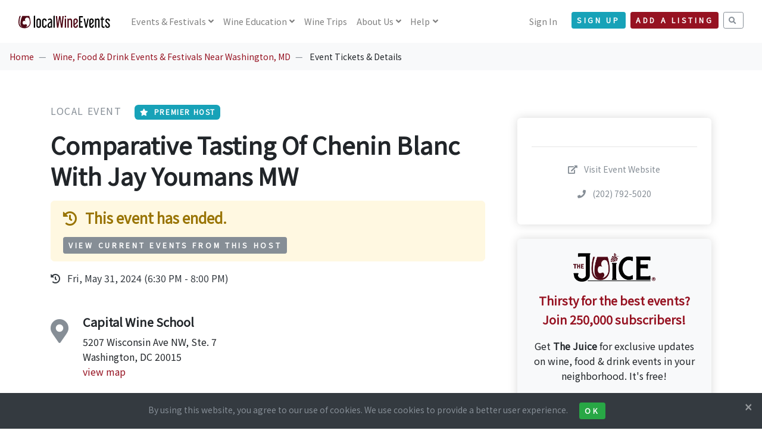

--- FILE ---
content_type: text/html; charset=UTF-8
request_url: https://www.localwineevents.com/view/event/comparative-tasting-of-chenin-blanc-with-jay-youmans-mw/869141
body_size: 35787
content:
<!DOCTYPE html>
<html lang="en">
<head>
      <script async src="https://www.googletagmanager.com/gtag/js?id=G-BX1LJ21K83"></script>
    <script>
      window.dataLayer = window.dataLayer || [];
      function gtag(){dataLayer.push(arguments);}
      gtag('js', new Date());
      gtag('config', 'G-BX1LJ21K83');
    </script>
  
  
  
  <title>Comparative Tasting Of Chenin Blanc With Jay Youmans MW - Tickets and Event Information | LocalWineEvents.com</title>
  <meta charset="utf-8">
  <meta name="viewport" content="width=device-width, initial-scale=1">
  <meta http-equiv="X-UA-Compatible" content="IE=edge">
  <meta http-equiv="content-language" content="en">
  <meta name="robots" content="all,follow">

      <meta name="description" content="LocalWineEvents.com - Capital Wine School presents Comparative Tasting Of Chenin Blanc With Jay Youmans MW. Find event and ticket information.">
        <meta name="keywords" content="LocalWineEvents.com, Capital Wine School, Comparative Tasting Of Chenin Blanc With Jay Youmans MW, Local Event, Comparative Tasting Of Chenin Blanc With Jay Youmans MW tickets, Washington, DC">
  
  <meta name="application-name" content="LocalWineEvents.com">
  <meta name="apple-itunes-app" content="352070012">
  <meta name="google-site-verification" content="W7gtLEj7RE1sSevxLmpeB9IGNW-CUPsmxTQ5kIX373g">
  <meta name="msvalidate.01" content="E15A7CC6F5EA230F207FACB64173F38C" />

  <link href="https://fonts.googleapis.com/css?family=Noto+Sans+JP|Playfair+Display&display=swap" rel="stylesheet">

  <link rel="stylesheet" href="/assets/css/style.red.min.css" id="theme-stylesheet">
  <link rel="stylesheet" href="/assets/css/custom.css?v=3.30">

  
  
  
  
  
  
      <link rel="stylesheet" href="/assets/vendor/jquery.magnific-popup/magnific-popup.css">
  
  
  
  
      <link rel="stylesheet" href="https://cdn.jsdelivr.net/npm/ol@v8.1.0/ol.css">
      
  <!--[if lt IE 9]>
  <script src="https://oss.maxcdn.com/html5shiv/3.7.3/html5shiv.min.js"></script>
  <script src="https://oss.maxcdn.com/respond/1.4.2/respond.min.js"></script>
  <![endif]-->

  <link rel="stylesheet" href="https://use.fontawesome.com/releases/v5.8.1/css/all.css" integrity="sha384-50oBUHEmvpQ+1lW4y57PTFmhCaXp0ML5d60M1M7uH2+nqUivzIebhndOJK28anvf" crossorigin="anonymous">

  <link rel="icon" type="image/png" href="/assets/images/favicons/favicon-32x32.png" sizes="32x32">
  <link rel="icon" type="image/png" href="/assets/images/favicons/favicon-194x194.png" sizes="194x194">
  <link rel="icon" type="image/png" href="/assets/images/favicons/favicon-96x96.png" sizes="96x96">
  <link rel="icon" type="image/png" href="/assets/images/favicons/android-chrome-192x192.png" sizes="192x192">
  <link rel="icon" type="image/png" href="/assets/images/favicons/favicon-16x16.png" sizes="16x16">
  <link rel="shortcut icon" href="/assets/images/favicons/favicon.ico">
  <link rel="apple-touch-icon" href="/assets/images/favicons/apple-touch-icon-180x180.png">

  <meta name="apple-mobile-web-app-title" content="LocalWineEvents.com">
  <meta name="msapplication-TileColor" content="#A10F2B">
  <meta name="msapplication-TileImage" content="/assets/images/favicons/mstile-144x144.png">
  <meta name="theme-color" content="#A10F2B">

      <meta property="fb:app_id" content="112841808749149"/>
    <meta property="og:site_name" content="LocalWineEvents.com"/>
    <meta property="og:image" content="https://www.localwineevents.com/assets/images/photos/stock/4.jpg"/>
    <meta property="og:image:secure_url" content="https://www.localwineevents.com/assets/images/photos/stock/4.jpg" />
    <meta property="og:image:width" content="1200" />
    <meta property="og:image:height" content="600" />
    <meta property="og:title" content="Comparative Tasting Of Chenin Blanc With Jay Youmans MW" />
    <meta property="og:description" content="In anticipation of International Chenin Blanc day on June 10, we will host a tasting of Chenin Blanc from around the world.nbsp;From the renowned vineyards of the Loire Valley in France to emerging regions in the New World, experience the diversity of" />
    <meta property="og:url" content="https://www.localwineevents.com/view/event/comparative-tasting-of-chenin-blanc-with-jay-youmans-mw/869141" />
    <meta property="og:type" content="website" />
  
  
      <link href="https://www.localwineevents.com/view/event/comparative-tasting-of-chenin-blanc-with-jay-youmans-mw/869141" rel="canonical">
  
  
  
  
  
</head>
<body style="padding-top: 72px;" class="">
<header class="header">
  <nav class="navbar navbar-expand-lg fixed-top navbar-light bg-white">
    <div class="container-fluid">
      <div class="d-flex align-items-center"><a href="/" class="navbar-brand py-1"><img src="/assets/images/logo_nav.svg" alt="LocalWineEvents.com"></a>
      </div>
      <button type="button" data-toggle="collapse" data-target="#navbarCollapse" aria-controls="navbarCollapse" aria-expanded="false" aria-label="Toggle navigation" class="navbar-toggler navbar-toggler-right"><i class="fa fa-bars"></i></button>
      <div id="navbarCollapse" class="collapse navbar-collapse">

                <ul class="navbar-nav mr-auto">
          <li class="nav-item dropdown"><a id="homeDropdownMenuLink" href="/" data-toggle="dropdown" aria-haspopup="true" aria-expanded="false" class="nav-link dropdown-toggle">
              Events<span class="d-none d-xl-inline"> & Festivals</span></a>
            <div aria-labelledby="homeDropdownMenuLink" class="dropdown-menu">
              <a href="/wine-tasting-events-and-festivals/near/los-angeles-ca/9q5ctr614m" class="dropdown-item">Local Events & Festivals</a>
              <a href="/virtual-tastings" class="dropdown-item">Virtual Wine Tastings</a>
              <a href="/wine-industry-and-trade-only-events" class="dropdown-item">Trade Only Events <i class="fa fa-lock ml-2"></i></a>
            </div>
          </li>
          <li class="nav-item dropdown"><a id="homeDropdownMenuLink" href="/" data-toggle="dropdown" aria-haspopup="true" aria-expanded="false" class="nav-link dropdown-toggle">
              <span class="d-none d-xl-inline">Wine </span>Education</a>
            <div aria-labelledby="homeDropdownMenuLink" class="dropdown-menu">
              <a href="/sip-and-savor" class="dropdown-item">Sip &amp; Savor <span class="badge badge-info-light ms-1 mt-n1">NEW</span></a>
              <a href="/influential-wine-voices" class="dropdown-item">Influential Wine Voices <span class="badge badge-info-light ms-1 mt-n1">NEW</span></a>
              <a href="/online-wine-education-and-culinary-classes" class="dropdown-item">Online Classes</a>
              <a href="/wine-food-and-drink-articles" class="dropdown-item">Wine Articles</a>
              <a href="/wine-quiz-questions" class="dropdown-item">Wine Quiz</a>
            </div>
          </li>
          <li class="nav-item"><a id="homeDropdownMenuLink" href="/wine-and-culinary-trips-and-vacations" class="nav-link">
              Wine Trips</a>
          </li>
                    <li class="nav-item dropdown"><a id="homeDropdownMenuLink" href="/" data-toggle="dropdown" aria-haspopup="true" aria-expanded="false" class="nav-link dropdown-toggle">
              About Us</a>
            <div aria-labelledby="homeDropdownMenuLink" class="dropdown-menu">
              <a href="/how-it-works" class="dropdown-item">How It Works</a>
              <a href="/our-team" class="dropdown-item">Our Team</a>
            </div>
          </li>
          <li class="nav-item dropdown"><a id="homeDropdownMenuLink" href="/" data-toggle="dropdown" aria-haspopup="true" aria-expanded="false" class="nav-link dropdown-toggle">
              Help</a>
            <div aria-labelledby="homeDropdownMenuLink" class="dropdown-menu">
              <a href="/find-my-tickets" class="dropdown-item">Find My Tickets</a>
              <a href="/sell-tickets-and-collect-free-registrations-online" class="dropdown-item">Sell Tickets & Collect Registrations</a>
              <a href="/advertise" class="dropdown-item">Advertising Options</a>
              <a href="/contact-us" class="dropdown-item">Contact Us</a>
            </div>
          </li>
        </ul>
        
        <ul class="navbar-nav ml-auto">

          
                      <li class="nav-item"><a href="/sign-in" class="nav-link">Sign In</a></li>
            <li class="nav-item mt-2 mt-sm-0 ml-sm-3 d-sm-none d-xl-inline-block mr-2"><a href="/sign-up/nav-header" class="btn btn-info btn-sm mt-1">Sign Up</a></li>
          
                      <li class="nav-item mt-2 mr-2 mt-sm-0 d-xl-inline-block">
                            <a href="/sign-up/account" class="btn btn-primary btn-sm mt-1">Add a Listing</a></li>
                        <li class="nav-item mt-2 mt-sm-0 d-xl-inline-block">
              <a href="/search" class="btn btn-outline-muted btn-sm mt-1"><i class="fa fa-search"></i></a>
            </li>
                  </ul>
      </div>
    </div>
  </nav>
</header>
<div>
</div>
<nav aria-label="breadcrumb" role="navigation" class="d-none d-lg-block bg-gray-100">
  <ol class="breadcrumb">
    <li class="breadcrumb-item"><a href="/">Home</a></li>
        <li class="breadcrumb-item">
              <a href="/wine-tasting-events-and-festivals/near/brookdale-maryland/dqcjtsrd7e">Wine, Food & Drink Events & Festivals Near Washington, MD</a>
          </li>
        <li class="breadcrumb-item">
              Event Tickets & Details          </li>
      </ol>
</nav>


<div class="container py-5">

  
  <div class="row">

        <div class="col-lg-8">
      <div class="text-block">

                <p class="text-muted text-uppercase mb-3">
          Local Event                      <span class="badge badge-info ml-3"><i class="fa fa-star mr-1"></i> Premier Host</span>
                  </p>

                
        
        
        <h1 class="mb-3">Comparative Tasting Of Chenin Blanc With Jay Youmans MW</h1>


                
          
          
          
        
                  <div class="alert alert-warning">
            <h4 class="mb-3">
              <i class="fa fa-history mr-2"></i> This event has ended.
            </h4>
                          <a href="/upcoming-events-hosted-by/capital-wine-school/84795" class="btn btn-sm btn-muted">View Current Events from This Host</a>
                      </div>
        
                  <ul class="list-inline">
                          <div class="list-item text-md text-gray-800 mb-2">
                <i class="fa fa-history mr-2"></i> Fri, May 31, 2024 (6:30 PM - 8:00 PM)
              </div>
                      </ul>
        
                          <div class="text-block">
                                          <div class="media">
                  <h1><i class="fa fa-map-marker-alt text-muted"></i></h1>
                  <div class="media-body ml-4">
                    <h5>Capital Wine School</h5>
                    5207 Wisconsin Ave NW, Ste. 7<br>
                    Washington, DC 20015<br>
                    <a href="#map">view map</a>
                                      </div>
                </div>
                      </div>
                  
                
      </div>

            
            
            <div class="text-block">

                  <p>Cost: $115.00</p>
        
                                  <p>In anticipation of International Chenin Blanc day on June 10, we will host a tasting of Chenin Blanc from around the world.&nbsp;From the renowned vineyards of the Loire Valley in France to emerging regions in the New World, experience the diversity of terroir, winemaking techniques, and stylistic interpretations.</p><p><br></p><p><strong>Comparative Tasting of Chenin Blanc from around the World – Jay Youmans MW</strong></p><p><br></p><p>1)NV Domaine La Taille Aux Loups Triple Zero Sparkling Montlouis – Loire Valley, France</p><p><br></p><p>2) 2022 Pascal Janvier Sarl Jasnieres – Loire Valley, France</p><p><br></p><p>3) 2022 David &amp; Nadia Chenin Blanc – Swartland, South Africa</p><p><br></p><p>4) 2021 Beaumont Family Chenin Blanc ‘Hope Marguerite’ Overberg, South Africa</p><p><br></p><p>5) 2022 L’Ecole No. 41 ‘Old Vines’ Chenin Blanc – Yakima Valley, Washington</p><p><br></p><p>6) 2021 Milton Te Arai Chenin Blanc – Gisborne, New Zealand</p><p><br></p><p>7) 2022 JP Blot Domaine de la Taille Aux Loups Montlouis Sur Louis ‘Clos de Mosny’&nbsp;Monopole&nbsp;– Loire Valley, France</p><p><br></p><p>8) 2018 Domaine Baumard Savennieres – Loire Valley, France</p><p><br></p><p>9) 2022 Lang &amp; Reed Chenin Blanc – Napa Valley, California</p><p><br></p><p>10) 2019 Thierry Germain Domaine des Roches Neuves ‘Clos Romans’ Saumur Blanc – Loire Valley, France</p><p><br></p><p>11) 2022 Francois Chidaine ‘Clos du Breuil’ Montlouis Sur Loire – Loire Valley, France</p><p><br></p><p>12) 1997 Moulin Touchais Coteaux du Layon – Loire Valley, France</p><p><br></p><p>Participants my choose to attend in person at the Capital Wine School or online via Zoom. Online participants may pick their samples up at the Capital Wine School between 12pm – 5pm on May 30, or may request shipping for an additional fee.</p><p><br></p><p><strong>Important:</strong>&nbsp;Any requests for shipping must be received at least 7 days prior to class, and all registrations for virtual attendance must be received by close of business the Monday prior to the class.</p><p><br></p><p>Additional information regarding curbside pickups will be emailed a day or two prior to class.&nbsp;</p>        
                  <div class="my-5 break-word">
            More information:<br><a class="outbound text-sm" href="https://capitalwineschool.com/events/comparative-tasting-of-chenin-blanc-from-around-the-world-with-jay-youmans-mw-in-person-or-online/" data-outbound="869141" target="_blank" rel="nofollow">https://capitalwineschool.com/events/comparative-tasting-of-chenin-blanc-from-around-the-world-with-jay-youmans-mw-in-person-or-online/</a>

            
          </div>
        
              </div>

            <div class="text-block">
        <h4 class="mb-3">Tags</h4>
        <ul class="list-inline">
                      <li class="list-inline-item mb-2"><span class="badge badge-light p-3 text-muted font-weight-normal">event</span></li>
                      <li class="list-inline-item mb-2"><span class="badge badge-light p-3 text-muted font-weight-normal">wine</span></li>
                      <li class="list-inline-item mb-2"><span class="badge badge-light p-3 text-muted font-weight-normal">beginner</span></li>
                      <li class="list-inline-item mb-2"><span class="badge badge-light p-3 text-muted font-weight-normal">intermediate</span></li>
                      <li class="list-inline-item mb-2"><span class="badge badge-light p-3 text-muted font-weight-normal">advanced</span></li>
                      <li class="list-inline-item mb-2"><span class="badge badge-light p-3 text-muted font-weight-normal">chenin blanc</span></li>
                      <li class="list-inline-item mb-2"><span class="badge badge-light p-3 text-muted font-weight-normal">Things to do in Washington, DC</span></li>
                      <li class="list-inline-item mb-2"><span class="badge badge-light p-3 text-muted font-weight-normal">Maryland Wine & Food Events</span></li>
                      <li class="list-inline-item mb-2"><span class="badge badge-light p-3 text-muted font-weight-normal">Washington Wine & Food Events</span></li>
                  </ul>
      </div>

                    <div class="text-block">
          <div class="media">
            <h1><i class="fa fa-user text-muted"></i></h1>
            <div class="media-body ml-4">
              <p>
                <span class="text-muted text-uppercase text-sm">Hosted by </span><br><strong>Capital Wine School</strong><br><br>
                <a href="/upcoming-events-hosted-by/capital-wine-school/84795" class="pending-warning">See other listings from this host <i class="fa fa-long-arrow-alt-right ml-2"></i></a>
              </p>
            </div>
          </div>
        </div>
      
                    <a name="map"></a>
        <div class="text-block">
          <div id="map"></div>
        </div>
      
    </div>

        <div class="col-lg-4 mt-4">
      <div class="sticky-top" style="top: 100px;">

                <div class="p-4 shadow ml-lg-4 rounded">

          
          
                    
          <hr class="my-4">
          <div class="text-center">

            
                          <p><a class="outbound text-muted text-sm" href="https://capitalwineschool.com/events/comparative-tasting-of-chenin-blanc-from-around-the-world-with-jay-youmans-mw-in-person-or-online/" data-outbound="869141" target="_blank" rel="nofollow"> <i class="fa fa-external-link-alt mr-2"></i> Visit Event Website</a></p>
                                      <p><a class="text-muted text-sm" href="tel:2027925020" rel="nofollow"> <i class="fa fa-phone mr-2"></i> (202) 792-5020</a></p>
                      </div>
        </div>

                        <div class="mt-4 p-4 shadow ml-lg-4 rounded text-center bg-gray-100">
          <img src="/assets/brand-kit/juice-logo.png" class="img-fluid mb-3" width="50%" />
          <p class="text-primary text-lg"><b>Thirsty for the best events?<br>Join 250,000 subscribers!</b></p>
          <p>
            Get <b>The Juice</b> for exclusive updates on wine, food & drink events in your neighborhood. It's free!<br>
            <a href="/sign-up/event-details" class="btn btn-info btn-md btn-block mt-4">Sign Up for Free</a>
          </p>
        </div>
        
      </div>
    </div>

  </div>
</div>


    <div id="register-modal" tabindex="-1" role="dialog" aria-hidden="true" class="modal fade">
    <div role="document" class="modal-dialog modal-lg">
      <div class="modal-content">
        <div class="modal-body">
          <button type="button" data-dismiss="modal" aria-label="Close" class="close"><span aria-hidden="true">× </span></button>
          <div class="embed-responsive embed-responsive-1by1">
            <iframe class="embed-responsive-item" src="/register/options/869141"></iframe>
          </div>
        </div>
      </div>
    </div>
  </div>

    <div id="tell-a-friend-modal" tabindex="-1" role="dialog" aria-hidden="true" class="modal fade">
    <div role="document" class="modal-dialog modal-lg">
      <div class="modal-content">
        <div class="modal-body">
          <button type="button" data-dismiss="modal" aria-label="Close" class="close"><span aria-hidden="true">× </span></button>
          <h4 class="mb-4 mt-3 text-center">Tell A Friend</h4>
          <p class="text-center mb-2">Fill out the form below to share this event with your friend.</p>

          <div class="embed-responsive embed-responsive-1by1">
            <iframe class="embed-responsive-item" src="/tell-a-friend/869141"></iframe>
          </div>
        </div>
      </div>
    </div>
  </div>

    <div id="share-modal" tabindex="-1" role="dialog" aria-hidden="true" class="modal fade">
  <div role="document" class="modal-dialog">
    <div class="modal-content">
      <div class="modal-body">
        <button type="button" data-dismiss="modal" aria-label="Close" class="close"><span aria-hidden="true">× </span></button>
        <h4 class="mb-4">Share this Listing</h4>

                <div class="text-center mb-3">
          <div class="list-group">
            <div class="list-group-item text-lg">
             <a href="http://www.facebook.com/sharer.php?u=https://www.localwineevents.com/view/event/comparative-tasting-of-chenin-blanc-with-jay-youmans-mw/869141" target="_blank"><i class="fab fa-facebook-square mr-3"></i>Share on Facebook</i></a>
            </div>
            <div class="list-group-item text-lg">
             <a href="http://twitter.com/share?url=https://www.localwineevents.com/view/event/comparative-tasting-of-chenin-blanc-with-jay-youmans-mw/869141&&text=Hey+Washington. Check+out+this+Local Event...&via=worldwineevents&count=none" target="_blank"><i class="fab fa-twitter-square mr-3"></i>Share on Twitter</i></a>
            </div>
            <div class="list-group-item text-lg">
             <a href="https://www.linkedin.com/shareArticle?source=LocalWineEvents.com&url=https://www.localwineevents.com/view/event/comparative-tasting-of-chenin-blanc-with-jay-youmans-mw/869141" target="_blank"><i class="fab fa-linkedin mr-3"></i>Share on Linkedin</i></a>
            </div>
            <div class="list-group-item text-lg">
             <a href="mailto:?subject=Comparative%20Tasting%20Of%20Chenin%20Blanc%20With%20Jay%20Youmans%20MW&body=Comparative%20Tasting%20Of%20Chenin%20Blanc%20With%20Jay%20Youmans%20MW%0Ahttps%3A%2F%2Fwww.localwineevents.com%2Fview%2Fevent%2Fcomparative-tasting-of-chenin-blanc-with-jay-youmans-mw%2F869141" target="_blank"><i class="fa fa-envelope mr-3"></i>Email a Link</i></a>
            </div>
          </div>
        </div>

      </div>
    </div>
  </div>
</div>
    <div id="calendar-modal" tabindex="-1" role="dialog" aria-hidden="true" class="modal fade">
  <div role="document" class="modal-dialog">
    <div class="modal-content">
      <div class="modal-body">
        <button type="button" data-dismiss="modal" aria-label="Close" class="close"><span aria-hidden="true">× </span></button>
        <h4 class="mb-4">Add to Calendar</h4>

                <div class="text-center mb-3">
          <div class="list-group">
            <div class="list-group-item text-lg">
             <a href="https://calendar.google.com/calendar/render?action=TEMPLATE&text=Comparative+Tasting+Of+Chenin+Blanc+With+Jay+Youmans+MW&dates=20240531T183000/20240531T200000&location=Capital+Wine+School+--+5207+Wisconsin+Ave+NW%2C+Ste.+7+Washington%2C+DC+20015&details=Event+Info:+https://www.localwineevents.com/view/event/comparative-tasting-of-chenin-blanc-with-jay-youmans-mw/869141" target="_blank"><i class="fab fa-google mr-3"></i>Google Calendar</i></a>
            </div>
            <div class="list-group-item text-lg">
             <a href="https://outlook.live.com/calendar/0/deeplink/compose?path=/calendar/action/compose&subject=Comparative+Tasting+Of+Chenin+Blanc+With+Jay+Youmans+MW&startdt=2024-05-31T18:30:00&enddt=2024-05-31T20:00:00&location=Capital+Wine+School+--+5207+Wisconsin+Ave+NW%2C+Ste.+7+Washington%2C+DC+20015&body=Event+Info:+https://www.localwineevents.com/view/event/comparative-tasting-of-chenin-blanc-with-jay-youmans-mw/869141" target="_blank"><i class="fab fa-microsoft mr-3"></i>Outlook Calendar</i></a>
            </div>
            <div class="list-group-item text-lg">
             <a href="https://www.localwineevents.com/add-to-calendar/869141" target="_blank"><i class="fab fa-apple mr-3"></i>Apple Calendar</i></a>
            </div>
            <div class="list-group-item text-lg">
             <a href="https://calendar.yahoo.com/?v=60&title=Comparative+Tasting+Of+Chenin+Blanc+With+Jay+Youmans+MW&st=20240531T183000&et=20240531T200000&in_loc=Capital+Wine+School+--+5207+Wisconsin+Ave+NW%2C+Ste.+7+Washington%2C+DC+20015&desc=Event+Info:+https://www.localwineevents.com/view/event/comparative-tasting-of-chenin-blanc-with-jay-youmans-mw/869141" target="_blank"><i class="fab fa-yahoo mr-3"></i>Yahoo Calendar</i></a>
            </div>
            <div class="list-group-item text-lg">
             <a href="https://www.localwineevents.com/add-to-calendar/869141" target="_blank"><i class="fa fa-file mr-3"></i>Other ICS Format</i></a>
            </div>
          </div>
        </div>

      </div>
    </div>
  </div>
</div>
    <div id="inquire-modal" tabindex="-1" role="dialog" aria-hidden="true" class="modal fade">
    <div role="document" class="modal-dialog modal-lg">
      <div class="modal-content">
        <div class="modal-body">
          <button type="button" data-dismiss="modal" aria-label="Close" class="close"><span aria-hidden="true">× </span></button>
          <h4 class="mb-4 mt-3 text-center">Contact The Host</h4>
          <p class="text-center mb-2">Fill out the form below to request more information.</p>

                      <p class="text-center text-muted">
              You can also find out more on the event website.<br>
              <a class="outbound btn btn-sm btn-outline-muted mt-2" href="https://capitalwineschool.com/events/comparative-tasting-of-chenin-blanc-from-around-the-world-with-jay-youmans-mw-in-person-or-online/" data-outbound="869141" target="_blank" rel="nofollow"> <i class="fa fa-external-link-alt mr-1"></i> Visit Event Website</a>
            </p>
          
          <div class="embed-responsive embed-responsive-1by1">
            <iframe class="embed-responsive-item" src="/inquire/869141"></iframe>
          </div>
        </div>
      </div>
    </div>
  </div>


<footer class="position-relative z-index-10 d-print-none">
  <div class="py-5 bg-gray-200 text-muted">
    <div class="container">

      <div class="d-none d-lg-block">
        <p class="subtitle text-primary text-center">AS SEEN IN</p>
        <hr />
        <div class="row">
          <div class="col-lg-2 mb-5 mb-lg-0">
            <img src="/assets/images//press/logo-forbes.png" class="img-fluid" />
          </div>
          <div class="col-lg-2 mb-5 mb-lg-0">
            <img src="/assets/images//press/logo-wine-enthusiast.png" class="img-fluid" />
          </div>
          <div class="col-lg-2 mb-5 mb-lg-0">
            <img src="/assets/images//press/logo-time.png" class="img-fluid" />
          </div>
          <div class="col-lg-2 mb-5 mb-lg-0">
            <img src="/assets/images//press/logo-new-york-times.png" class="img-fluid" />
          </div>
          <div class="col-lg-2 mb-5 mb-lg-0">
            <img src="/assets/images//press/logo-food-and-wine.png" class="img-fluid" />
          </div>
          <div class="col-lg-2 mb-5 mb-lg-0">
            <img src="/assets/images//press/logo-us-news.png" class="img-fluid" />
          </div>
        </div>
      </div>

      <div class="row mt-6">
        <div class="col-lg-3 mb-5 mb-lg-0">
          <div class="font-weight-bold text-dark mb-3">LocalWineEvents.com</div>
          <ul class="list-unstyled">
            <li><a class="text-muted" href="/find-my-tickets">Find My Tickets</a></li>
            <li><a class="text-muted" href="/contact-us">Contact Us</a></li>
            <li><a class="text-muted" href="/how-it-works">About Us</a></li>
            <li><a class="text-muted" href="/our-team">Our Team</a></li>
            <li><a class="text-muted" href="/press">In The Press</a></li>
            <li><a class="text-muted" href="/advertise">Advertise</a></li>
          </ul>
          <ul class="list-inline my-0">
            <li class="list-inline-item"><a href="https://www.facebook.com/localwineevents" target="_blank" title="facebook" class="text-muted text-hover-primary" rel="nofollow"><i class="fab fa-facebook"></i></a></li>
            <li class="list-inline-item"><a href="https://www.twitter.com/worldwineevents" target="_blank" title="twitter" class="text-muted text-hover-primary" rel="nofollow"><i class="fab fa-twitter"></i></a></li>
            <li class="list-inline-item"><a href="https://www.instagram.com/localwineevents" target="_blank" title="instagram" class="text-muted text-hover-primary" rel="nofollow"><i class="fab fa-instagram"></i></a></li>
            <li class="list-inline-item"><a href="https://www.linkedin.com/company/localwineevents-com/" target="_blank" title="linkedin" class="text-muted text-hover-primary" rel="nofollow"><i class="fab fa-linkedin"></i></a></li>
          </ul>
          <small><a href="/advertise">250,000+ subscribers</a></small>
        </div>
        <div class="col-lg-3 col-md-6 mb-5 mb-lg-0">
          <h6 class="text-dark mb-3">Events</h6>
          <ul class="list-unstyled">
            <li><a class="text-muted" href="/virtual-tastings">Virtual Tastings</a></li>
            <li><a class="text-muted" href="/online-wine-education-and-culinary-classes">Online Wine Courses</a></li>
            <li><a class="text-muted" href="/wine-tasting-events-and-festivals/near/los-angeles-ca/9q5ctr614m">Local Events &amp; Festivals</a></li>
            <li><a class="text-muted" href="/wine-and-culinary-trips-and-vacations">Wine Trips &amp; Vacations</a></li>
            <li><a class="text-muted" href="/wine-and-food-web-series-and-podcasts">Web Series & Podcasts</a></li>
            <li><a class="text-muted" href="/worldwide-wine-and-food-festivals">Annual Festivals</a></li>
          </ul>
        </div>
        <div class="col-lg-3 col-md-6 mb-5 mb-lg-0">
          <h6 class="text-dark mb-3">Wine Education</h6>
          <ul class="list-unstyled">
            <li><a class="text-muted" href="/influential-wine-voices">Influential Wine Voices</a></li>
            <li><a class="text-muted" href="/wine-food-and-drink-blogs">Wine, Food &amp; Drink Blogs</a></li>
            <li><a class="text-muted" href="/wine-food-and-drink-articles">Wine Articles</a></li>
            <li><a class="text-muted" href="/wine-and-food-web-series-and-podcasts">Web Series & Podcasts</a></li>
            <li><a class="text-muted" href="/wine-questions-answered-by-our-expert">Q&A - Ask our Expert</a></li>
            <li><a class="text-muted" href="/wine-quiz-questions">Wine Quiz</a></li>
          </ul>
        </div>
        <div class="col-lg-3">
                      <h6 class="text-dark mb-3">Sign up for The Juice</h6>
            <p class="mb-3">Be notified of wine, food & drink events online and in your neighborhood.</p>
            <form action="/sign-up/nav-footer" id="newsletter-form" method="post">
              <input type="hidden" name="app_token" value="45648ea47609aadff2946ca5546f75d7" />
              <div class="input-group mb-3">
                <input type="email" name="email" placeholder="Your Email Address" aria-label="Your Email Address" class="form-control bg-transparent border-dark border-right-0">
                <div class="input-group-append">
                  <button type="submit" class="btn btn-outline-dark border-left-0"> <i class="fa fa-paper-plane text-lg"></i></button>
                </div>
              </div>
            </form>
                  </div>
      </div>
    </div>
  </div>
  <div class="pt-4 font-weight-light bg-gray-800 text-gray-300">
    <div class="container">
      <div class="row">
        <div class="col-md-6 text-md-left mb-2">
          <a class="text-muted text-sm" href="/wine-events-tastings-festivals-near-me" title="LocalWineEvents.com"><i class="fa fa-wine-glass mr-2"></i>Discover Wine Events, Tastings, and Festivals Near You</a><br />
          <a class="text-muted text-sm" href="/luxury-wine-tours-and-culinary-vacations"><i class="fa fa-suitcase mr-2"></i>Luxury Wine Tours & Culinary Vacations</a><br />
        </div>
        <div class="col-md-6 text-md-right pb-6">
          <ul class="list-inline mb-md-0 text-sm">
            <li class="list-inline-item"><a href="/privacy" title="" class="text-muted">Privacy Policy</a></li>
            <li class="list-inline-item"><a href="/copyright" title="" class="text-muted">Copyright Statement</a></li>
            <li class="list-inline-item"><a href="/accessibility" title="" class="text-muted">Accessibility Statement</a></li>
            <li class="list-inline-item"><a href="/find-wine-and-food-events/united-states" title="" class="text-muted">City Index</a></li>
          </ul>
          <p class="text-sm mb-md-0 mt-1 text-muted">&copy; 2026 LocalWineEvents.com. All rights reserved.</p>
        </div>
      </div>
    </div>
  </div>
</footer>

    <div id="cookie-notice" class="footer-sticky-div bg-dark text-muted text-sm text-center p-3">
  <button type="button" aria-label="Close" class="cookie-notice-accept close text-light text-sm"><span aria-hidden="true">× </span></button>
  By using this website, you agree to our use of cookies. We use cookies to provide a better user experience.
  <button class="cookie-notice-accept btn btn-sm btn-success ml-3">Ok</button>
</div>
  
  <script>
    function injectSvgSprite(path) {
      var ajax = new XMLHttpRequest();
      ajax.open("GET", path, true);
      ajax.send();
      ajax.onload = function(e) {
        var div = document.createElement("div");
        div.className = 'd-none';
        div.innerHTML = ajax.responseText;
        document.body.insertBefore(div, document.body.childNodes[0]);
      }
    }
    injectSvgSprite('/assets/images/icons/orion-svg-sprite.svg');
  </script>

  <script src="/assets/vendor/jquery/jquery.min.js"></script>
  <script src="/assets/vendor/bootstrap/js/bootstrap.bundle.min.js"></script>
  <script src="/assets/vendor/smooth-scroll/smooth-scroll.polyfills.min.js"></script>
  <script src="/assets/vendor/object-fit-images/ofi.min.js"></script>

  
  
  
  
  
  
  
  
      <script src="/assets/vendor/jquery.magnific-popup/jquery.magnific-popup.min.js"></script>
    <script src="/assets/js/popup_gallery.js"></script>
  
  
  
      <div id="newsletterModal" tabindex="-1" role="dialog" aria-labelledby="newsletterModalLabel" aria-hidden="true" class="modal fade">
  <div role="document" class="modal-dialog modal-dialog-sm">
    <div class="modal-content modal-content-sm bg-gray-100">
      <div class="modal-body">
        <button type="button" data-dismiss="modal" aria-label="Close" class="close"><span aria-hidden="true">× </span></button>
        <div id="newsletterModalLabel" class="mb-4"><h2>Sign up for The Juice</h2></div>
        <img src="/assets/images/photos/people-table-wine-md.jpg" class="rounded img-fluid">
        <div class="text-lg mt-3 mb-1"><b>Join 250,000+ subscribers.</b></div>
        <p>Sign up to be notified of wine, food & drink events online and in your neighborhood. It's free!</p>
        <form action="/sign-up/pop-up" id="newsletter-form" method="post">
          <input type="hidden" name="app_token" value="45648ea47609aadff2946ca5546f75d7" />
          <div class="input-group mt-4 mb-5">
            <input type="email" name="email" placeholder="Your Email Address" aria-label="Your Email Address" class="form-control bg-transparent border-dark border-right-0">
            <div class="input-group-append">
              <button type="submit" class="btn btn-primary border-left-0"> Sign Up</button>
            </div>
          </div>
        </form>
      </div>
    </div>
  </div>
</div>
<script src="/assets/js/sign-up.js"></script>  
  
  
      <script>var elat='38.95753840';</script><script>var elng='-77.08385050';</script>  
    <script>var base_url = "https://www.localwineevents.com/";</script>
  <script>var date_picker_now = "01-29-2026";</script>
  <script src="/assets/js/app.js?v=3.30"></script>

  
      <script src='/assets/js/view-js/outbound.js?v=3.30'></script><script src='/assets/js/view-js/cookie-notice.js?v=3.30'></script>  
  
  
      <script src="https://cdn.jsdelivr.net/npm/ol@v8.1.0/dist/ol.js"></script>
    <script src="/assets/js/map.js"></script>
  
      <script defer src='https://static.cloudflareinsights.com/beacon.min.js' data-cf-beacon='{"token": "a0ee49d772f44883b7e2411d7a53aed7"}'></script>
  
  
  
  
  
</body>
</html>
